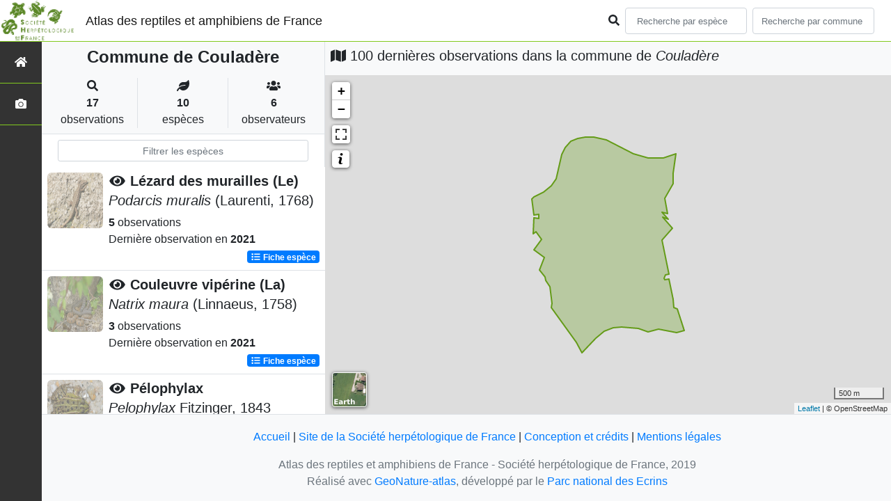

--- FILE ---
content_type: text/html; charset=utf-8
request_url: https://atlas.lashf.org/commune/31153
body_size: 6880
content:
<!doctype html>

<html lang='fr'>

<head>
<base href="">
    <meta name="viewport" content="width=device-width, initial-scale=1.0">

    <title>
    
    
        Commune de Couladère
    
 | Atlas des reptiles et amphibiens de France - Société herpétologique de France</title>
    
    

    <!-- Jquery -->
    <script type=text/javascript src="/static/node_modules/jquery/dist/jquery.min.js"></script>
    <script type=text/javascript src="/static/node_modules/jquery-ui-dist/jquery-ui.min.js"></script>
    <script type="text/javascript" src="/static/node_modules/jquery-lazy/jquery.lazy.min.js"></script>
    <link rel="stylesheet" href="/static/node_modules/jquery-ui-dist/jquery-ui.css" />
    <!-- Bootstrap -->
    <link rel="stylesheet" href="/static/node_modules/bootstrap/dist/css/bootstrap.min.css"/>
    <script type=text/javascript src="/static/node_modules/bootstrap/dist/js/bootstrap.bundle.min.js"></script>
    <!-- Leaflet -->
    <script src="/static/node_modules/leaflet/dist/leaflet.js"></script>
    <link rel="stylesheet" href="/static/node_modules/leaflet/dist/leaflet.css" />
   
    <script src="/static/node_modules/leaflet.zoomhome/dist/leaflet.zoomhome.js"></script>
    <link rel="stylesheet" href="/static/node_modules/leaflet.zoomhome/src/css/leaflet.zoomhome.css" />

    <script src="/static/node_modules/leaflet-fullscreen/dist/Leaflet.fullscreen.min.js"></script>
    <link rel="stylesheet" href="/static/node_modules/leaflet-fullscreen/dist/leaflet.fullscreen.css" />
    <!-- Slick -->
    <script src="/static/node_modules/slick-carousel/slick/slick.min.js"></script>
    <link rel="stylesheet" href="/static/node_modules/slick-carousel/slick/slick-theme.css" />
    <link rel="stylesheet" href="/static/node_modules/slick-carousel/slick/slick.css" />
    <!-- fontawesome -->
    <script src="/static/node_modules/%40fortawesome/fontawesome-free/js/all.min.js"></script>
    <!-- CSS Application -->
    <link rel="SHORTCUT ICON" href="/static/custom/images/favicon.ico">
    <link rel="stylesheet" href="/static/css/atlas.css" />

    
    <!-- Additional assets -->
    
    
    <script src="/static/node_modules/leaflet.markercluster/dist/leaflet.markercluster.js"></script>
    <link rel="stylesheet" href="/static/node_modules/leaflet.markercluster/dist/MarkerCluster.css"/>
    <link rel="stylesheet" href="/static/node_modules/leaflet.markercluster/dist/MarkerCluster.Default.css"/>
    <!-- DataTable -->
    <link rel="stylesheet" href="/static/node_modules/datatables.net-bs4/css/dataTables.bootstrap4.css"/>
    <link rel="stylesheet" href="/static/css/listEspeces.css"/>
    <link rel="stylesheet" href="/static/css/icones.css"/>

    <link rel="stylesheet" href="/static/custom/custom.css"/>
    
    

</head>

<body>
<header id="navbar">
    

<script type="text/javascript"> 
    var language = '' ;
</script>


<link href="https://cdnjs.cloudflare.com/ajax/libs/flag-icon-css/3.1.0/css/flag-icon.min.css" rel="stylesheet">
    <nav class="navbar navbar-expand-md navbar-light fixed-top bg-light" role="navigation">
        <a class="navbar-brand" href="/">
            <img class="logoStructure" src="/static/custom/images/logo-structure.png"/>
        </a>
        <a class="navbar-brand titreAppli" href="/">Atlas des reptiles et amphibiens de France</a>
        <button class="navbar-toggler" type="button" data-toggle="collapse" data-target="#navbarSupportedContent"
                aria-controls="navbarSupportedContent" aria-expanded="false" aria-label="Toggle navigation">
            <span class="navbar-toggler-icon"></span>
        </button>

            <div class="collapse navbar-collapse" id="navbarSupportedContent">
            <div class="navbar-nav mr-auto">
            </div>
            <div class="form-inline my-2 my-lg-0">
                <div class="mr-sm-2">
                    <i class="fas fa-search form-control-feedback"></i>
                </div>
                <form method="POST" action="" id='searchFormTaxons' role="search">
                    <div class="form-group has-feedback">
                        <input id="searchTaxons" type="text" class="form-control mr-sm-2 ajax-search small-placeholder"
                               placeholder="Recherche par espèce&nbsp;&nbsp;&nbsp;" loading="false" style="width: 175px;"  />

                    </div>
                    <input id="hiddenInputTaxons" type="hidden"name="cd_ref"/>
                </form>

                <form class="form-inline my-2 my-lg-0" method="POST"
                      onsubmit="completeAction('#searchFormCommunes', hiddenInputCommunes)" id='searchFormCommunes'
                      action=""
                      role="search">
                    <div class="form-group has-feedback">
                        <input id="searchCommunes" type="text" style="width: 175px;"
                               class="form-control mr-sm-2 ajax-search small-placeholder"
                               placeholder="Recherche par commune&nbsp;&nbsp;&nbsp;">
                    </div>
                    <input id="hiddenInputCommunes" type="hidden" name="insee">
                </form>
                <!--- Languages button and dropdown displaid if MULTILINGUAL is True-->
                
                
                
            </div>
        </div>

    </nav>


</header>

<sidebar id="sideBar">
    <ul id="sidebar_menu" class="sidebar-nav">
    <a href="/" id="menu-toggle" data-toggle="tooltip"
       data-original-title="Retour à l'accueil" data-placement="right">
        <li class="sidebar-brand"><span id="main_icon" class="fa fa-home"></span></li>
    </a>
    
    
    <a href="/photos" data-toggle="tooltip" data-original-title="Galerie photos"
       data-placement="right">
        <li class="sidebar-brand"><span class="fa fa-camera"></span></li>
    </a>


</ul>
</sidebar>
<main class="d-flex">

    <div class="container-fluid" id="page">
        
            
        
        
    
    <div class="row h-100 flex-grow-1 p-0 m-0 border-bottom">
        <div class="col-12 col-xl-4 col-lg-5 col-md-6 d-flex flex-column m-0 p-0">
            <div class="bg-light text-center border-bottom border-right p-2">
                
                
                    <h4><b> Commune de Couladère</b></h4>
                
                
    <div class="container">
        <div class="row mt-3">
            <div class="col-sm center border-right">
                <i class="fas fa-search"></i>
                <br><strong>17</strong>
                <br>observations
            </div>
            <div class="col-sm center border-right">
                <i class="fas fa-leaf"></i>
                <br><strong>10</strong>
                <br>espèces
            </div>
            <div class="col-sm center">
                <i class="fa fa-users"></i>
                <br><strong>6</strong>
                <br>observateurs
            </div>
        </div>
    </div>

            </div>
            
    
        <style>
            #taxonListItem:hover {
                background-color: #cccccc;
                cursor: pointer;
            }

        </style>
    
    <div class="bg-white border-right p-2">

        <div class="col">
            <input id="taxonInput" type="text" class="form-control  form-control-sm" placeholder="Filtrer les espèces">
        </div>

    </div>
    <div id="taxonList" class="d-flex align-content-stretch bg-white flex-grow-1">
        <ul class="list-group w-100">
            
                <li id="taxonListItem" class="media border-bottom p-2" area-code="31153"
                    cdRef="77756" data-toggle="tooltip"
                    data-original-title="Voir les observations sur le territoire">
                <span class="d-none">Reptiles</span>
                <div class="pictoImgList mr-2" data-toggle="tooltip" data-original-title="Reptiles"
                     data-placement="right">
                    
                        
                            
                        
                        <img class="lazy pictoImgList" data-src="https://geonature.lashf.org/api/taxhub//api/tmedias/thumbnail/6560?h=500&amp;w=500">
                    
                </div>
                <div class="media-body">
            <span class="float-right">
                                               
                                                   
                                               
                

            </span>
                    <h5 class="mt-0 mb-1 ">
                        
                            <a data-toggle="tooltip"
                               data-placement="right"><i class="fas fa-eye fa-fw"> </i></a>
                        
                        <strong>
                            Lézard des murailles (Le)
                        </strong></h5>
                    <h5>
                        <span id="name"><i>Podarcis muralis</i> (Laurenti, 1768)</span>
                    </h5>

                    <strong>5</strong> 
                    observations <br>
                    Dernière observation en  <strong>2021</strong>
                    <span class="float-right">
                    <a class="badge badge-primary" href="/espece/77756"
                       data-toggle="tooltip"
                       title="Voir la fiche espèce" data-placement="left">
                        <i class="fas fa-list fa-fw"></i> Fiche espèce</i>
                    </a>
                    </span>

                </div>
            
                <li id="taxonListItem" class="media border-bottom p-2" area-code="31153"
                    cdRef="78048" data-toggle="tooltip"
                    data-original-title="Voir les observations sur le territoire">
                <span class="d-none">Reptiles</span>
                <div class="pictoImgList mr-2" data-toggle="tooltip" data-original-title="Reptiles"
                     data-placement="right">
                    
                        
                            
                        
                        <img class="lazy pictoImgList" data-src="https://geonature.lashf.org/api/taxhub//api/tmedias/thumbnail/6981?h=500&amp;w=500">
                    
                </div>
                <div class="media-body">
            <span class="float-right">
                                               
                                                   
                                               
                

            </span>
                    <h5 class="mt-0 mb-1 ">
                        
                            <a data-toggle="tooltip"
                               data-placement="right"><i class="fas fa-eye fa-fw"> </i></a>
                        
                        <strong>
                            Couleuvre vipérine (La)
                        </strong></h5>
                    <h5>
                        <span id="name"><i>Natrix maura</i> (Linnaeus, 1758)</span>
                    </h5>

                    <strong>3</strong> 
                    observations <br>
                    Dernière observation en  <strong>2021</strong>
                    <span class="float-right">
                    <a class="badge badge-primary" href="/espece/78048"
                       data-toggle="tooltip"
                       title="Voir la fiche espèce" data-placement="left">
                        <i class="fas fa-list fa-fw"></i> Fiche espèce</i>
                    </a>
                    </span>

                </div>
            
                <li id="taxonListItem" class="media border-bottom p-2" area-code="31153"
                    cdRef="444436" data-toggle="tooltip"
                    data-original-title="Voir les observations sur le territoire">
                <span class="d-none">Amphibiens</span>
                <div class="pictoImgList mr-2" data-toggle="tooltip" data-original-title="Amphibiens"
                     data-placement="right">
                    
                        
                            
                        
                        <img class="lazy pictoImgList" data-src="https://geonature.lashf.org/api/taxhub//api/tmedias/thumbnail/6478?h=500&amp;w=500">
                    
                </div>
                <div class="media-body">
            <span class="float-right">
                                               
                                                   
                                               
                

            </span>
                    <h5 class="mt-0 mb-1 ">
                        
                            <a data-toggle="tooltip"
                               data-placement="right"><i class="fas fa-eye fa-fw"> </i></a>
                        
                        <strong>
                            Pélophylax
                        </strong></h5>
                    <h5>
                        <span id="name"><i>Pelophylax</i> Fitzinger, 1843</span>
                    </h5>

                    <strong>2</strong> 
                    observations <br>
                    Dernière observation en  <strong>2021</strong>
                    <span class="float-right">
                    <a class="badge badge-primary" href="/espece/444436"
                       data-toggle="tooltip"
                       title="Voir la fiche espèce" data-placement="left">
                        <i class="fas fa-list fa-fw"></i> Fiche espèce</i>
                    </a>
                    </span>

                </div>
            
                <li id="taxonListItem" class="media border-bottom p-2" area-code="31153"
                    cdRef="92" data-toggle="tooltip"
                    data-original-title="Voir les observations sur le territoire">
                <span class="d-none">Amphibiens</span>
                <div class="pictoImgList mr-2" data-toggle="tooltip" data-original-title="Amphibiens"
                     data-placement="right">
                    
                        
                            
                        
                        <img class="lazy pictoImgList" data-src="https://geonature.lashf.org/api/taxhub//api/tmedias/thumbnail/13?h=500&amp;w=500">
                    
                </div>
                <div class="media-body">
            <span class="float-right">
                                               
                                                   
                                               
                

            </span>
                    <h5 class="mt-0 mb-1 ">
                        
                            <a data-toggle="tooltip"
                               data-placement="right"><i class="fas fa-eye fa-fw"> </i></a>
                        
                        <strong>
                            Salamandre tachetée (La)
                        </strong></h5>
                    <h5>
                        <span id="name"><i>Salamandra salamandra</i> (Linnaeus, 1758)</span>
                    </h5>

                    <strong>1</strong> observation <br>
                    Dernière observation en  <strong>2020</strong>
                    <span class="float-right">
                    <a class="badge badge-primary" href="/espece/92"
                       data-toggle="tooltip"
                       title="Voir la fiche espèce" data-placement="left">
                        <i class="fas fa-list fa-fw"></i> Fiche espèce</i>
                    </a>
                    </span>

                </div>
            
                <li id="taxonListItem" class="media border-bottom p-2" area-code="31153"
                    cdRef="292" data-toggle="tooltip"
                    data-original-title="Voir les observations sur le territoire">
                <span class="d-none">Amphibiens</span>
                <div class="pictoImgList mr-2" data-toggle="tooltip" data-original-title="Amphibiens"
                     data-placement="right">
                    
                        
                            
                        
                        <img class="lazy pictoImgList" data-src="https://geonature.lashf.org/api/taxhub//api/tmedias/thumbnail/6413?h=500&amp;w=500">
                    
                </div>
                <div class="media-body">
            <span class="float-right">
                                               
                                                   
                                               
                

            </span>
                    <h5 class="mt-0 mb-1 ">
                        
                            <a data-toggle="tooltip"
                               data-placement="right"><i class="fas fa-eye fa-fw"> </i></a>
                        
                        <strong>
                            Rainette méridionale (La)
                        </strong></h5>
                    <h5>
                        <span id="name"><i>Hyla meridionalis</i> Boettger, 1874</span>
                    </h5>

                    <strong>1</strong> observation <br>
                    Dernière observation en  <strong>2021</strong>
                    <span class="float-right">
                    <a class="badge badge-primary" href="/espece/292"
                       data-toggle="tooltip"
                       title="Voir la fiche espèce" data-placement="left">
                        <i class="fas fa-list fa-fw"></i> Fiche espèce</i>
                    </a>
                    </span>

                </div>
            
                <li id="taxonListItem" class="media border-bottom p-2" area-code="31153"
                    cdRef="310" data-toggle="tooltip"
                    data-original-title="Voir les observations sur le territoire">
                <span class="d-none">Amphibiens</span>
                <div class="pictoImgList mr-2" data-toggle="tooltip" data-original-title="Amphibiens"
                     data-placement="right">
                    
                        
                            
                        
                        <img class="lazy pictoImgList" data-src="https://geonature.lashf.org/api/taxhub//api/tmedias/thumbnail/6153?h=500&amp;w=500">
                    
                </div>
                <div class="media-body">
            <span class="float-right">
                                               
                                                   
                                               
                

            </span>
                    <h5 class="mt-0 mb-1 ">
                        
                            <a data-toggle="tooltip"
                               data-placement="right"><i class="fas fa-eye fa-fw"> </i></a>
                        
                        <strong>
                            Grenouille agile (La)
                        </strong></h5>
                    <h5>
                        <span id="name"><i>Rana dalmatina</i> Fitzinger <i>in</i> Bonaparte, 1838</span>
                    </h5>

                    <strong>1</strong> observation <br>
                    Dernière observation en  <strong>2020</strong>
                    <span class="float-right">
                    <a class="badge badge-primary" href="/espece/310"
                       data-toggle="tooltip"
                       title="Voir la fiche espèce" data-placement="left">
                        <i class="fas fa-list fa-fw"></i> Fiche espèce</i>
                    </a>
                    </span>

                </div>
            
                <li id="taxonListItem" class="media border-bottom p-2" area-code="31153"
                    cdRef="77424" data-toggle="tooltip"
                    data-original-title="Voir les observations sur le territoire">
                <span class="d-none">Reptiles</span>
                <div class="pictoImgList mr-2" data-toggle="tooltip" data-original-title="Reptiles"
                     data-placement="right">
                    
                        
                            
                        
                        <img class="lazy pictoImgList" data-src="https://geonature.lashf.org/api/taxhub//api/tmedias/thumbnail/6954?h=500&amp;w=500">
                    
                </div>
                <div class="media-body">
            <span class="float-right">
                                               
                                                   
                                               
                

            </span>
                    <h5 class="mt-0 mb-1 ">
                        
                            <a data-toggle="tooltip"
                               data-placement="right"><i class="fas fa-eye fa-fw"> </i></a>
                        
                        <strong>
                            Trachémyde écrite (La)
                        </strong></h5>
                    <h5>
                        <span id="name"><i>Trachemys scripta</i> (Thunberg <i>in</i> Schoepff, 1792)</span>
                    </h5>

                    <strong>1</strong> observation <br>
                    Dernière observation en  <strong>2012</strong>
                    <span class="float-right">
                    <a class="badge badge-primary" href="/espece/77424"
                       data-toggle="tooltip"
                       title="Voir la fiche espèce" data-placement="left">
                        <i class="fas fa-list fa-fw"></i> Fiche espèce</i>
                    </a>
                    </span>

                </div>
            
                <li id="taxonListItem" class="media border-bottom p-2" area-code="31153"
                    cdRef="77871" data-toggle="tooltip"
                    data-original-title="Voir les observations sur le territoire">
                <span class="d-none">Reptiles</span>
                <div class="pictoImgList mr-2" data-toggle="tooltip" data-original-title="Reptiles"
                     data-placement="right">
                    
                        
                            
                        
                        <img class="lazy pictoImgList" data-src="https://geonature.lashf.org/api/taxhub//api/tmedias/thumbnail/6973?h=500&amp;w=500">
                    
                </div>
                <div class="media-body">
            <span class="float-right">
                                               
                                                   
                                               
                

            </span>
                    <h5 class="mt-0 mb-1 ">
                        
                            <a data-toggle="tooltip"
                               data-placement="right"><i class="fas fa-eye fa-fw"> </i></a>
                        
                        <strong>
                            Seps strié (Le)
                        </strong></h5>
                    <h5>
                        <span id="name"><i>Chalcides striatus</i> (Cuvier, 1829)</span>
                    </h5>

                    <strong>1</strong> observation <br>
                    Dernière observation en  <strong>2003</strong>
                    <span class="float-right">
                    <a class="badge badge-primary" href="/espece/77871"
                       data-toggle="tooltip"
                       title="Voir la fiche espèce" data-placement="left">
                        <i class="fas fa-list fa-fw"></i> Fiche espèce</i>
                    </a>
                    </span>

                </div>
            
                <li id="taxonListItem" class="media border-bottom p-2" area-code="31153"
                    cdRef="77949" data-toggle="tooltip"
                    data-original-title="Voir les observations sur le territoire">
                <span class="d-none">Reptiles</span>
                <div class="pictoImgList mr-2" data-toggle="tooltip" data-original-title="Reptiles"
                     data-placement="right">
                    
                        
                            
                        
                        <img class="lazy pictoImgList" data-src="https://geonature.lashf.org/api/taxhub//api/tmedias/thumbnail/6972?h=500&amp;w=500">
                    
                </div>
                <div class="media-body">
            <span class="float-right">
                                               
                                                   
                                               
                

            </span>
                    <h5 class="mt-0 mb-1 ">
                        
                            <a data-toggle="tooltip"
                               data-placement="right"><i class="fas fa-eye fa-fw"> </i></a>
                        
                        <strong>
                            Couleuvre verte et jaune (La)
                        </strong></h5>
                    <h5>
                        <span id="name"><i>Hierophis viridiflavus</i> (Lacepède, 1789)</span>
                    </h5>

                    <strong>1</strong> observation <br>
                    Dernière observation en  <strong>2017</strong>
                    <span class="float-right">
                    <a class="badge badge-primary" href="/espece/77949"
                       data-toggle="tooltip"
                       title="Voir la fiche espèce" data-placement="left">
                        <i class="fas fa-list fa-fw"></i> Fiche espèce</i>
                    </a>
                    </span>

                </div>
            
                <li id="taxonListItem" class="media border-bottom p-2" area-code="31153"
                    cdRef="444432" data-toggle="tooltip"
                    data-original-title="Voir les observations sur le territoire">
                <span class="d-none">Amphibiens</span>
                <div class="pictoImgList mr-2" data-toggle="tooltip" data-original-title="Amphibiens"
                     data-placement="right">
                    
                        
                            
                        
                        <img class="lazy pictoImgList" data-src="https://geonature.lashf.org/api/taxhub//api/tmedias/thumbnail/5981?h=500&amp;w=500">
                    
                </div>
                <div class="media-body">
            <span class="float-right">
                                               
                                                   
                                               
                

            </span>
                    <h5 class="mt-0 mb-1 ">
                        
                            <a data-toggle="tooltip"
                               data-placement="right"><i class="fas fa-eye fa-fw"> </i></a>
                        
                        <strong>
                            Triton palmé (Le)
                        </strong></h5>
                    <h5>
                        <span id="name"><i>Lissotriton helveticus</i> (Razoumowsky, 1789)</span>
                    </h5>

                    <strong>1</strong> observation <br>
                    Dernière observation en  <strong>2021</strong>
                    <span class="float-right">
                    <a class="badge badge-primary" href="/espece/444432"
                       data-toggle="tooltip"
                       title="Voir la fiche espèce" data-placement="left">
                        <i class="fas fa-list fa-fw"></i> Fiche espèce</i>
                    </a>
                    </span>

                </div>
            
        </ul>
    </div>

        </div>
        <div class="col-12 col-xl-8 col-lg-7 col-md-6 d-flex flex-column m-0 p-0">
            <div class="bg-light p-2">
                
                    <h5 id="titleMap"><i class="fa fa-map"></i> 100 dernières observations dans la commune de
                        <i>Couladère</i></h5>
                
            </div>
            <div class="d-flex align-content-stretch bg-warning flex-grow-1">
                <div class="d-flex flex-grow-1">
                    
    <div id="loaderSpinner" class="spinner-grow text-primary" style="width: 3rem; height: 3rem;" role="status">
        <span class="sr-only">Chargement...</span>
    </div>

                    <div id="map" style="height: unset;flex:1;"></div>
                </div>
            </div>
        </div>
    </div>

    



    </div>
</main>


    <footer>
            <footer class="footer">
        <p>
            <a href="/">Accueil</a> |
            <a href="http://lashf.org" target="_blank">Site de la Société herpétologique de France</a> |
            <a data-toggle="modal" href="/static/custom/templates/credits.html" data-target="#modalCredits">Conception et crédits</a> |
            <a data-toggle="modal" href="/static/custom/templates/mentions-legales.html" data-target="#modalMentions">Mentions légales</a>
        <p>

        <div id="clear">
            <p class="text-muted">
                Atlas des reptiles et amphibiens de France - Société herpétologique de France, 2019
                <br/>
                Réalisé avec <a href="https://github.com/PnX-SI/GeoNature-atlas" target="_blank">GeoNature-atlas</a>, développé par le <a href="http://www.ecrins-parcnational.fr" target="_blank">Parc national des Ecrins</a>
            </p>
        </div>
    </footer>

    <div class="modal fade text-center" id="modalCredits">
      <div class="modal-dialog">
        <div class="modal-content">
        </div>
      </div>
    </div>

    <div class="modal fade text-center" id="modalMentions">
      <div class="modal-dialog">
        <div class="modal-content">
        </div>
      </div>
    </div>

    
    <!-- Script Google Analytics -->
    <script>
      (function(i,s,o,g,r,a,m){i['GoogleAnalyticsObject']=r;i[r]=i[r]||function(){
      (i[r].q=i[r].q||[]).push(arguments)},i[r].l=1*new Date();a=s.createElement(o),
      m=s.getElementsByTagName(o)[0];a.async=1;a.src=g;m.parentNode.insertBefore(a,m)
      })(window,document,'script','https://www.google-analytics.com/analytics.js','ga');

      ga('create', 'UA-149427337-1', 'auto');
      ga('send', 'pageview');
    </script>
    
    </footer>


</body>


    <script>
        var configuration = {"AFFICHAGE_DERNIERES_OBS": true, "AFFICHAGE_EN_CE_MOMENT": true, "AFFICHAGE_FOOTER": true, "AFFICHAGE_INTRODUCTION": true, "AFFICHAGE_LOGOS_HOME": true, "AFFICHAGE_MAILLE": true, "AFFICHAGE_NOUVELLES_ESPECES": true, "AFFICHAGE_RANG_STAT": false, "AFFICHAGE_RECHERCHE_AVANCEE": false, "AFFICHAGE_STAT_GLOBALES": true, "ANONYMIZE": false, "ATTR_AUDIO": 5, "ATTR_CHOROLOGIE": 103, "ATTR_COMMENTAIRE": 101, "ATTR_DAILYMOTION": 8, "ATTR_DESC": 100, "ATTR_LIEN": 3, "ATTR_MAIN_PHOTO": 1, "ATTR_MILIEU": 102, "ATTR_OTHER_PHOTO": 2, "ATTR_PDF": 4, "ATTR_VIDEO_HEBERGEE": 6, "ATTR_VIMEO": 9, "ATTR_YOUTUBE": 7, "AVAILABLE_LANGUAGES": {"en": {"flag_icon": "flag-icon-gb", "months": ["January", "February", "March", "April", "May", "June", "July", "August", "September", "October", "November", "December"], "name": "English"}, "fr": {"flag_icon": "flag-icon-fr", "months": ["Janvier", "F\u00e9vrier", "Mars", "Avril", "Mai", "Juin", "Juillet", "Ao\u00fbt", "Septembre", "Octobre", "Novembre", "Decembre"], "name": "Fran\u00e7ais"}, "it": {"flag_icon": "flag-icon-it", "months": ["Gennaio", "Febbraio", "Marzo", "Aprile", "Maggio", "Giugno", "Luglio", "Agosto", "Settembre", "Ottobre", "Novembre", "Dicembre"], "name": "Italiano"}}, "CUSTOM_LOGO_LINK": "", "DEFAULT_LANGUAGE": "fr", "DISPLAY_PATRIMONIALITE": false, "GLOSSAIRE": false, "ID_GOOGLE_ANALYTICS": "UA-149427337-1", "IGNAPIKEY": "choisirgeoportail", "INTERACTIVE_MAP_LIST": true, "LIMIT_CLUSTER_POINT": 1000, "LIMIT_FICHE_LISTE_HIERARCHY": 28, "LIMIT_RANG_TAXONOMIQUE_HIERARCHIE": 13, "MAP": {"BORDERS_COLOR": "#000000", "BORDERS_WEIGHT": 1, "ENABLE_SCALE": true, "ENABLE_SLIDER": true, "FIRST_MAP": {"attribution": "\u0026copy OpenStreetMap", "tileName": "OSM", "url": "//{s}.tile.openstreetmap.fr/hot/{z}/{x}/{y}.png"}, "LAT_LONG": [46.56, 2.553], "MASK_STYLE": {"fill": false, "fillColor": "#020202", "fillOpacity": 0.3}, "MAX_BOUNDS": [[-180, -90], [180, 90]], "MIN_ZOOM": 1, "SECOND_MAP": {"attribution": "\u0026copy; \u003ca href=\"http://www.ign.fr/\"\u003eIGN\u003c/a\u003e", "tileName": "Ortho IGN", "url": "https://wxs.ign.fr/choisirgeoportail/geoportail/wmts?LAYER=ORTHOIMAGERY.ORTHOPHOTOS\u0026EXCEPTIONS=text/xml\u0026FORMAT=image/jpeg\u0026SERVICE=WMTS\u0026VERSION=1.0.0\u0026REQUEST=GetTile\u0026STYLE=normal\u0026TILEMATRIXSET=PM\u0026TILEMATRIX={z}\u0026TILEROW={y}\u0026TILECOL={x}"}, "STEP": 1, "ZOOM": 6}, "MULTILINGUAL": false, "NB_DAY_LAST_OBS": "30 day", "NB_LAST_OBS": 100, "NOM_APPLICATION": "Atlas des reptiles et amphibiens de France", "ORGANISM_MODULE": "False", "PATRIMONIALITE": {"config": {"oui": {"icon": "custom/images/logo_patrimonial.png", "text": "Ce taxon est patrimonial"}}, "label": "Patrimonial"}, "PROTECTION": true, "RANG_STAT": [{"phylum": ["Arthropoda", "Mollusca"]}, {"phylum": ["Chordata"]}, {"regne": ["Plantae"]}], "RANG_STAT_FR": ["Faune invert\u00e9br\u00e9e", "Faune vert\u00e9br\u00e9e", "Flore"], "REDIMENSIONNEMENT_IMAGE": true, "REMOTE_MEDIAS_PATH": "media/taxhub/", "REMOTE_MEDIAS_URL": "https://geonature.lashf.org/api/taxhub/", "SPLIT_NOM_VERN": true, "STATIC_PAGES": {}, "STRUCTURE": "Soci\u00e9t\u00e9 herp\u00e9tologique de France", "TAXHUB_URL": "https://geonature.lashf.org/api/taxhub/", "TEXT_LAST_OBS": "Les observations naturalistes de ces 30 derniers jours |", "URL_APPLICATION": "", "ZOOM_LEVEL_POINT": 11};
    </script>
    <!-- main JS -->
    <script src="/static/main.js"></script>

<script>
    
</script>

    
    <script type="text/javascript">
        var configuration = {"AFFICHAGE_DERNIERES_OBS": true, "AFFICHAGE_EN_CE_MOMENT": true, "AFFICHAGE_FOOTER": true, "AFFICHAGE_INTRODUCTION": true, "AFFICHAGE_LOGOS_HOME": true, "AFFICHAGE_MAILLE": true, "AFFICHAGE_NOUVELLES_ESPECES": true, "AFFICHAGE_RANG_STAT": false, "AFFICHAGE_RECHERCHE_AVANCEE": false, "AFFICHAGE_STAT_GLOBALES": true, "ANONYMIZE": false, "ATTR_AUDIO": 5, "ATTR_CHOROLOGIE": 103, "ATTR_COMMENTAIRE": 101, "ATTR_DAILYMOTION": 8, "ATTR_DESC": 100, "ATTR_LIEN": 3, "ATTR_MAIN_PHOTO": 1, "ATTR_MILIEU": 102, "ATTR_OTHER_PHOTO": 2, "ATTR_PDF": 4, "ATTR_VIDEO_HEBERGEE": 6, "ATTR_VIMEO": 9, "ATTR_YOUTUBE": 7, "AVAILABLE_LANGUAGES": {"en": {"flag_icon": "flag-icon-gb", "months": ["January", "February", "March", "April", "May", "June", "July", "August", "September", "October", "November", "December"], "name": "English"}, "fr": {"flag_icon": "flag-icon-fr", "months": ["Janvier", "F\u00e9vrier", "Mars", "Avril", "Mai", "Juin", "Juillet", "Ao\u00fbt", "Septembre", "Octobre", "Novembre", "Decembre"], "name": "Fran\u00e7ais"}, "it": {"flag_icon": "flag-icon-it", "months": ["Gennaio", "Febbraio", "Marzo", "Aprile", "Maggio", "Giugno", "Luglio", "Agosto", "Settembre", "Ottobre", "Novembre", "Dicembre"], "name": "Italiano"}}, "CUSTOM_LOGO_LINK": "", "DEFAULT_LANGUAGE": "fr", "DISPLAY_PATRIMONIALITE": false, "GLOSSAIRE": false, "ID_GOOGLE_ANALYTICS": "UA-149427337-1", "IGNAPIKEY": "choisirgeoportail", "INTERACTIVE_MAP_LIST": true, "LIMIT_CLUSTER_POINT": 1000, "LIMIT_FICHE_LISTE_HIERARCHY": 28, "LIMIT_RANG_TAXONOMIQUE_HIERARCHIE": 13, "MAP": {"BORDERS_COLOR": "#000000", "BORDERS_WEIGHT": 1, "ENABLE_SCALE": true, "ENABLE_SLIDER": true, "FIRST_MAP": {"attribution": "\u0026copy OpenStreetMap", "tileName": "OSM", "url": "//{s}.tile.openstreetmap.fr/hot/{z}/{x}/{y}.png"}, "LAT_LONG": [46.56, 2.553], "MASK_STYLE": {"fill": false, "fillColor": "#020202", "fillOpacity": 0.3}, "MAX_BOUNDS": [[-180, -90], [180, 90]], "MIN_ZOOM": 1, "SECOND_MAP": {"attribution": "\u0026copy; \u003ca href=\"http://www.ign.fr/\"\u003eIGN\u003c/a\u003e", "tileName": "Ortho IGN", "url": "https://wxs.ign.fr/choisirgeoportail/geoportail/wmts?LAYER=ORTHOIMAGERY.ORTHOPHOTOS\u0026EXCEPTIONS=text/xml\u0026FORMAT=image/jpeg\u0026SERVICE=WMTS\u0026VERSION=1.0.0\u0026REQUEST=GetTile\u0026STYLE=normal\u0026TILEMATRIXSET=PM\u0026TILEMATRIX={z}\u0026TILEROW={y}\u0026TILECOL={x}"}, "STEP": 1, "ZOOM": 6}, "MULTILINGUAL": false, "NB_DAY_LAST_OBS": "30 day", "NB_LAST_OBS": 100, "NOM_APPLICATION": "Atlas des reptiles et amphibiens de France", "ORGANISM_MODULE": "False", "PATRIMONIALITE": {"config": {"oui": {"icon": "custom/images/logo_patrimonial.png", "text": "Ce taxon est patrimonial"}}, "label": "Patrimonial"}, "PROTECTION": true, "RANG_STAT": [{"phylum": ["Arthropoda", "Mollusca"]}, {"phylum": ["Chordata"]}, {"regne": ["Plantae"]}], "RANG_STAT_FR": ["Faune invert\u00e9br\u00e9e", "Faune vert\u00e9br\u00e9e", "Flore"], "REDIMENSIONNEMENT_IMAGE": true, "REMOTE_MEDIAS_PATH": "media/taxhub/", "REMOTE_MEDIAS_URL": "https://geonature.lashf.org/api/taxhub/", "SPLIT_NOM_VERN": true, "STATIC_PAGES": {}, "STRUCTURE": "Soci\u00e9t\u00e9 herp\u00e9tologique de France", "TAXHUB_URL": "https://geonature.lashf.org/api/taxhub/", "TEXT_LAST_OBS": "Les observations naturalistes de ces 30 derniers jours |", "URL_APPLICATION": "", "ZOOM_LEVEL_POINT": 11};
        var observations = [{"cd_ref": 77871, "geojson_maille": {"coordinates": [[[[1.034213003, 43.151320727], [1.031150204, 43.241242053], [1.154157, 43.243414656], [1.157028589, 43.153489793], [1.034213003, 43.151320727]]]], "type": "MultiPolygon"}, "id_maille": 38547, "taxon": "Seps stri\u00e9 (Le) | Chalcides striatus"}, {"cd_ref": 77949, "geojson_maille": {"coordinates": [[[[1.034213003, 43.151320727], [1.031150204, 43.241242053], [1.154157, 43.243414656], [1.157028589, 43.153489793], [1.034213003, 43.151320727]]]], "type": "MultiPolygon"}, "id_maille": 38547, "taxon": "Couleuvre verte et jaune (La) | Hierophis viridiflavus"}, {"cd_ref": 292, "geojson_maille": {"coordinates": [[[[1.034213003, 43.151320727], [1.031150204, 43.241242053], [1.154157, 43.243414656], [1.157028589, 43.153489793], [1.034213003, 43.151320727]]]], "type": "MultiPolygon"}, "id_maille": 38547, "taxon": "Rainette m\u00e9ridionale (La) | Hyla meridionalis"}, {"cd_ref": 444432, "geojson_maille": {"coordinates": [[[[1.034213003, 43.151320727], [1.031150204, 43.241242053], [1.154157, 43.243414656], [1.157028589, 43.153489793], [1.034213003, 43.151320727]]]], "type": "MultiPolygon"}, "id_maille": 38547, "taxon": "Triton palm\u00e9 (Le) | Lissotriton helveticus"}, {"cd_ref": 78048, "geojson_maille": {"coordinates": [[[[1.034213003, 43.151320727], [1.031150204, 43.241242053], [1.154157, 43.243414656], [1.157028589, 43.153489793], [1.034213003, 43.151320727]]]], "type": "MultiPolygon"}, "id_maille": 38547, "taxon": "Couleuvre vip\u00e9rine (La) | Natrix maura"}, {"cd_ref": 444436, "geojson_maille": {"coordinates": [[[[1.034213003, 43.151320727], [1.031150204, 43.241242053], [1.154157, 43.243414656], [1.157028589, 43.153489793], [1.034213003, 43.151320727]]]], "type": "MultiPolygon"}, "id_maille": 38547, "taxon": "P\u00e9lophylax | Pelophylax"}, {"cd_ref": 77756, "geojson_maille": {"coordinates": [[[[1.034213003, 43.151320727], [1.031150204, 43.241242053], [1.154157, 43.243414656], [1.157028589, 43.153489793], [1.034213003, 43.151320727]]]], "type": "MultiPolygon"}, "id_maille": 38547, "taxon": "L\u00e9zard des murailles (Le) | Podarcis muralis"}, {"cd_ref": 310, "geojson_maille": {"coordinates": [[[[1.034213003, 43.151320727], [1.031150204, 43.241242053], [1.154157, 43.243414656], [1.157028589, 43.153489793], [1.034213003, 43.151320727]]]], "type": "MultiPolygon"}, "id_maille": 38547, "taxon": "Grenouille agile (La) | Rana dalmatina"}, {"cd_ref": 92, "geojson_maille": {"coordinates": [[[[1.034213003, 43.151320727], [1.031150204, 43.241242053], [1.154157, 43.243414656], [1.157028589, 43.153489793], [1.034213003, 43.151320727]]]], "type": "MultiPolygon"}, "id_maille": 38547, "taxon": "Salamandre tachet\u00e9e (La) | Salamandra salamandra"}, {"cd_ref": 77424, "geojson_maille": {"coordinates": [[[[1.034213003, 43.151320727], [1.031150204, 43.241242053], [1.154157, 43.243414656], [1.157028589, 43.153489793], [1.034213003, 43.151320727]]]], "type": "MultiPolygon"}, "id_maille": 38547, "taxon": "Trach\u00e9myde \u00e9crite (La), tortue de Floride | Trachemys scripta"}];
        var areaInfos = {"areaCode": "31153", "areaGeoJson": {"coordinates": [[[[1.101864131, 43.204346142], [1.101846253, 43.203505454], [1.101578618, 43.202629781], [1.101521595, 43.201670537], [1.1013955, 43.201353404], [1.100557552, 43.200355225], [1.100852256, 43.198985586], [1.100162014, 43.1991066], [1.100919994, 43.198496412], [1.100222844, 43.198640698], [1.101492908, 43.197641829], [1.100165992, 43.196592757], [1.100993737, 43.193522978], [1.100586687, 43.193448332], [1.100544386, 43.193238845], [1.100429551, 43.19317834], [1.100503167, 43.193033876], [1.101036596, 43.193117045], [1.1013706, 43.191597847], [1.101586333, 43.191282232], [1.101654631, 43.190551038], [1.102086077, 43.190406571], [1.102947965, 43.188462978], [1.101987053, 43.188293122], [1.10121848, 43.188369573], [1.100097906, 43.188605375], [1.099772093, 43.188604136], [1.098450521, 43.188371211], [1.097282437, 43.188630439], [1.095903815, 43.188748278], [1.095221269, 43.188788416], [1.094164496, 43.188729266], [1.093018763, 43.188385111], [1.092055229, 43.187774242], [1.090331781, 43.1864949], [1.089612861, 43.187412513], [1.086535227, 43.190527798], [1.086616476, 43.190896338], [1.08652344, 43.19106924], [1.086528264, 43.191777431], [1.08635556, 43.192424891], [1.085863353, 43.192991103], [1.085756032, 43.193260925], [1.085061244, 43.193891022], [1.085530326, 43.194579561], [1.085637309, 43.195025038], [1.084346381, 43.195719234], [1.085369896, 43.196674047], [1.084623566, 43.19733652], [1.08433871, 43.197137115], [1.084398199, 43.198606577], [1.084960354, 43.198566168], [1.084985176, 43.198893221], [1.084399085, 43.198876521], [1.084402729, 43.199322866], [1.084128282, 43.200292434], [1.084395342, 43.200472628], [1.085619178, 43.200952323], [1.086568633, 43.201473028], [1.08716286, 43.202098999], [1.087827523, 43.204275604], [1.088287216, 43.204954071], [1.088938314, 43.205461371], [1.089760028, 43.205756645], [1.090744749, 43.205883841], [1.091758962, 43.205863088], [1.093350294, 43.205611388], [1.096640897, 43.204369318], [1.098432474, 43.203973515], [1.099411135, 43.203910676], [1.100357202, 43.203978619], [1.101864131, 43.204346142]]]], "type": "MultiPolygon"}, "areaName": "Coulad\u00e8re"};
        var sheetType = "commune";
        var communeArea = false;
        if (sheetType === 'commune') {
            var communeArea = true;
        }
        ;
        var url_limit_territory = "/static/custom/territoire.json";
    </script>
    <script src="/static/custom/maps-custom.js"></script>
    <script src="/static/listeEspeces.js"></script>
    <script src="/static/mapGenerator.js"></script>
    <script src="/static/mapAreas.js"></script>


</html>